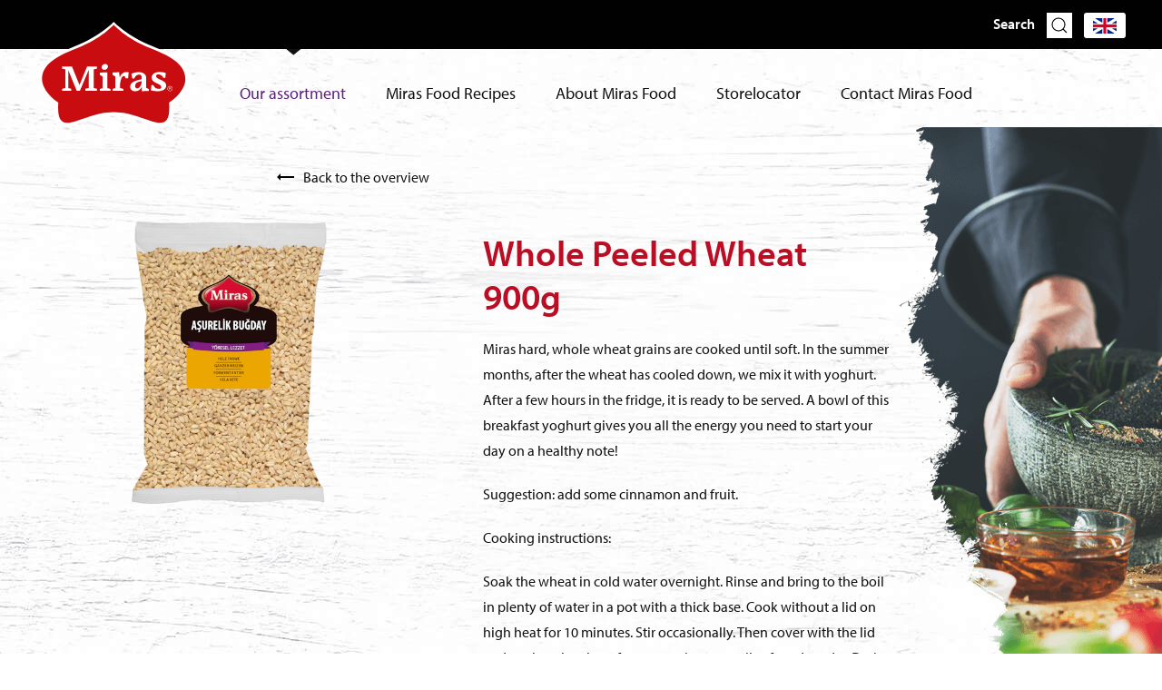

--- FILE ---
content_type: text/html; charset=UTF-8
request_url: https://mirasfood.com/en/products/wheat-semolina-and-couscous/whole-peeled-wheat-900g
body_size: 5687
content:
<!DOCTYPE html>
<html xmlns="http://www.w3.org/1999/xhtml" lang="en">
<head>
	<meta charset="utf-8" />
	<meta name="viewport" content="width=device-width, user-scalable=no, initial-scale=1.0, minimum-scale=1.0, maximum-scale=1.0">
	<meta name="p:domain_verify" content="efa4405e4c4cfdc00b53500c6f4d2598">
	<link rel="shortcut icon" type="image/x-icon" href="/assets/images/favicon.png?id=d63137d6438ce3e49d2d">

	<link rel="stylesheet" href="/assets/stylesheets/app.css?id=37256163b05c08be363c">
		<link rel="stylesheet" href="https://use.typekit.net/rrs1ntk.css">
	

		<title>Miras Food | Whole Peeled Wheat 900g</title>
<script>dataLayer = [];
(function(w,d,s,l,i){w[l]=w[l]||[];w[l].push({'gtm.start':
new Date().getTime(),event:'gtm.js'});var f=d.getElementsByTagName(s)[0],
j=d.createElement(s),dl=l!='dataLayer'?'&l='+l:'';j.async=true;j.src=
'https://www.googletagmanager.com/gtm.js?id='+i+dl;f.parentNode.insertBefore(j,f);
})(window,document,'script','dataLayer','GTM-MJRPPKV');
</script><meta name="generator" content="SEOmatic">
<meta name="description" content="Miras hard, whole wheat grains are cooked until soft. In the summer months, after the wheat has cooled down, we mix it with yoghurt. After a few hours in…">
<meta name="referrer" content="no-referrer-when-downgrade">
<meta name="robots" content="all">
<meta content="en" property="og:locale">
<meta content="tr" property="og:locale:alternate">
<meta content="fr" property="og:locale:alternate">
<meta content="nl" property="og:locale:alternate">
<meta content="de" property="og:locale:alternate">
<meta content="Miras Food" property="og:site_name">
<meta content="website" property="og:type">
<meta content="https://mirasfood.com/en/products/wheat-semolina-and-couscous/whole-peeled-wheat-900g" property="og:url">
<meta content="Miras Food | Whole Peeled Wheat 900g" property="og:title">
<meta content="Miras hard, whole wheat grains are cooked until soft. In the summer months, after the wheat has cooled down, we mix it with yoghurt. After a few hours in…" property="og:description">
<meta content="https://miras-food-2019.imgix.net/media/Headers/home_header.jpg?auto=format&amp;crop=focalpoint&amp;domain=miras-food-2019.imgix.net&amp;fit=crop&amp;fp-x=0.5&amp;fp-y=0.5&amp;h=630&amp;ixlib=php-3.3.1&amp;q=82&amp;w=1200" property="og:image">
<meta content="1200" property="og:image:width">
<meta content="630" property="og:image:height">
<meta content="Contact Miras Food" property="og:image:alt">
<meta name="twitter:card" content="summary_large_image">
<meta name="twitter:creator" content="@">
<meta name="twitter:title" content="Whole Peeled Wheat 900g">
<meta name="twitter:description" content="Miras hard, whole wheat grains are cooked until soft. In the summer months, after the wheat has cooled down, we mix it with yoghurt. After a few hours in…">
<meta name="twitter:image" content="https://miras-food-2019.imgix.net/media/Headers/home_header.jpg?auto=format&amp;crop=focalpoint&amp;domain=miras-food-2019.imgix.net&amp;fit=crop&amp;fp-x=0.5&amp;fp-y=0.5&amp;h=418&amp;ixlib=php-3.3.1&amp;q=82&amp;w=800">
<meta name="twitter:image:width" content="800">
<meta name="twitter:image:height" content="418">
<meta name="twitter:image:alt" content="Contact Miras Food">
<meta name="google-site-verification" content="google-site-verification=xA2v65P4GJwCdt3O5n_MArVLPNxWxYP6GNL49NMuT7E">
<link href="https://mirasfood.com/en/products/wheat-semolina-and-couscous/whole-peeled-wheat-900g" rel="canonical">
<link href="https://mirasfood.com/en" rel="home">
<link href="https://mirasfood.com/tr/ueruen/tarwegriesmeel-en-couscous/tam-soyulmuş-buğday-900-gr" rel="alternate" hreflang="tr">
<link href="https://mirasfood.com/fr/produits/tarwegriesmeel-en-couscous/blé-complet-décortiqué-900-g" rel="alternate" hreflang="fr">
<link href="https://mirasfood.com/nl/producten/tarwe-griesmeel-en-couscous/hele-gepelde-tarwe-900gr" rel="alternate" hreflang="nl">
<link href="https://mirasfood.com/de/produkte/weizen-griess-und-couscous/miras-vollkorn-hartweizenkoerner-900gr" rel="alternate" hreflang="de">
<link href="https://mirasfood.com/en/products/wheat-semolina-and-couscous/whole-peeled-wheat-900g" rel="alternate" hreflang="x-default">
<link href="https://mirasfood.com/en/products/wheat-semolina-and-couscous/whole-peeled-wheat-900g" rel="alternate" hreflang="en"></head>


    	

<body class="section-products"><noscript><iframe src="https://www.googletagmanager.com/ns.html?id=GTM-MJRPPKV"
height="0" width="0" style="display:none;visibility:hidden"></iframe></noscript>

		
	<div id="page-wrapper">
		<div class="blocker">
			<div class="block_holder">
				<h2>Wist u dat uw browser verouderd is?</h2>
				<p>Om de best mogelijke gebruikerservaring van onze website te krijgen raden wij u aan om uw browser te upgraden naar een nieuwere versie of een andere browser. Klik op de upgrade button om naar de download pagina te gaan.</p>
				<a href="https://browsehappy.com/" target="_blank">Upgrade hier uw browser</a><br>
				<a class="own_risc" href="#">Ga verder op eigen risico</a>
			</div>
		</div>

		<div class="fixed_holder" uk-sticky="top: 100; animation: uk-animation-slide-top; bottom: #sticky-on-scroll-up">

    <div class="top_menu_holder">
        <div class="top_menu">
                        <div class="zoeken">
                Search <a href="https://mirasfood.com/en/search" uk-icon="icon: search"></a>
            </div>
            <div class="select_language">
                                    <div class="selected"><img src="/assets/images/talen/en.png?id=2299ec1e59a8c5167c06"></div>
                                <div uk-dropdown="mode: click; pos: bottom-justify; boundary: .select_language">
                                
                <ul class="uk-nav uk-dropdown-nav">
                                                                                                                                                
                            	
                                                            
                                                            <a href="https://mirasfood.com/de/produkte/weizen-griess-und-couscous/miras-vollkorn-hartweizenkoerner-900gr?l=de"><img src="/assets/images/talen/de.png?id=24594057b609a14b89aa"></a>
                                                        
                                                                                                                            
                            	
                                                            
                                                            <a href="https://mirasfood.com/nl/producten/tarwe-griesmeel-en-couscous/hele-gepelde-tarwe-900gr?l=nl"><img src="/assets/images/talen/nl.png?id=2de901feb5d32735c66a"></a>
                                                        
                                                                                                                            
                            	
                                                            
                                                            <a href="https://mirasfood.com/fr/produits/tarwegriesmeel-en-couscous/blé-complet-décortiqué-900-g?l=fr"><img src="/assets/images/talen/fr.png?id=9fe808287c40c634f9a6"></a>
                                                        
                                                                                                                            
                            	
                                                            
                                                            <a href="https://mirasfood.com/tr/ueruen/tarwegriesmeel-en-couscous/tam-soyulmuş-buğday-900-gr?l=tr"><img src="/assets/images/talen/tr.png?id=0204d4f5f03387b76ff0"></a>
                                                        
                                                            </ul>
                </div>    
            </div>
            
        </div>
    </div>
    
    <div class="menu_holder">
        <div class="menu">
                        <a href="https://mirasfood.com/en/" class="logo"><img src="/assets/images/logo-red.svg?id=c62f9cee061efd3d5bd5"></a>

                    
            <ul>
                                    <li class="active">
                        <a  href="https://mirasfood.com/en/products">Our assortment</a>
                    </li>
                                    <li class="">
                        <a  href="https://mirasfood.com/en/recipes">Miras Food Recipes</a>
                    </li>
                                    <li class="">
                        <a  href="https://mirasfood.com/en/the-story">About Miras Food</a>
                    </li>
                                    <li class="">
                        <a  href="https://mirasfood.com/en/storelocator">Storelocator</a>
                    </li>
                                    <li class="">
                        <a  href="https://mirasfood.com/en/contact">Contact Miras Food</a>
                    </li>
                            </ul>

            <div class="hamburger_holder">
                <div class="hamburger">
                    <div class="line line_top"></div>
                    <div class="line line_middle"></div>
                    <div class="line line_bottom"></div>
                </div>
            </div>
        </div>
        <div class="select_language mobile">
                            <div class="selected"><img src="/assets/images/talen/en.png?id=2299ec1e59a8c5167c06"></div>
                        <div uk-dropdown="mode: click; pos: bottom-justify; boundary: .select_language">
                <ul class="uk-nav uk-dropdown-nav">
                                                                                                                    <a href="https://mirasfood.com/de/?l=de"><img src="/assets/images/talen/de.png?id=24594057b609a14b89aa"></a>
                                                                                                <a href="https://mirasfood.com/nl/?l=nl"><img src="/assets/images/talen/nl.png?id=2de901feb5d32735c66a"></a>
                                                                                                <a href="https://mirasfood.com/fr/?l=fr"><img src="/assets/images/talen/fr.png?id=9fe808287c40c634f9a6"></a>
                                                                                                <a href="https://mirasfood.com/tr/?l=tr"><img src="/assets/images/talen/tr.png?id=0204d4f5f03387b76ff0"></a>
                                                            </ul>
            </div>    
        </div>
    </div>
</div>		
	  	<div class="content">
			<div class="back">
    <a href="https://mirasfood.com/en/products/wheat-semolina-and-couscous"><img src="/assets/images/back_arrow.svg?id=654b3cbcea31ca6b92dc"> Back to the overview</a>
</div>

<div class="recipe_intro">
    <div uk-grid>
        <div class="uk-width-2-5@l uk-width-1-2@m uk-width-1-1@s">
                                        <div class="header_image">
                                        <img alt="" title="12274" src="https://miras-food-2019.imgix.net/media/Products/Tarwe/12274.png?auto=format&amp;crop=focalpoint&amp;domain=miras-food-2019.imgix.net&amp;fit=crop&amp;fp-x=0.5&amp;fp-y=0.5&amp;ixlib=php-3.3.1&amp;q=82&amp;w=768">
                </div>
                    </div>    
        <div class="uk-width-3-5@l uk-width-1-2@m uk-width-1-1@s">
            <div class="recipe_description">
                <h1>Whole Peeled Wheat 900g</h1>
                <p>Miras hard, whole wheat grains are cooked until soft. In the summer months, after the wheat has cooled down, we mix it with yoghurt. After a few hours in the fridge, it is ready to be served. A bowl of this breakfast yoghurt gives you all the energy you need to start your day on a healthy note!</p>
<p>Suggestion: add some cinnamon and fruit.</p>
<p>Cooking instructions: </p>
<p>Soak the wheat in cold water overnight. Rinse and bring to the boil in plenty of water in a pot with a thick base. Cook without a lid on high heat for 10 minutes. Stir occasionally. Then cover with the lid and cook on low heat for 25-30 minutes until soft and tender. Drain and season to taste or use it in a dish.</p>
            </div>
            <div class="ingredients">
                                    <strong>Ingredients</strong><br>
                                            Hard whole wheat
                                      
                
                                    <div class="button receptideeen">
                        <button uk-toggle="target: #voedingswaarden" type="button" class="button search">Nutritional values</button>
                    </div>
                
                    <div id="voedingswaarden" class="uk-flex-top" uk-modal>
                        <div class="uk-modal-dialog uk-modal-body uk-margin-auto-vertical">
                            <button class="uk-modal-close-default" type="button" uk-close></button>
                            <table class="uk-table uk-table-striped">
                                <tbody>
                                                                        <tr>
                                        <td>Average nutrition Facts per</td>
                                        <td class="right">100g</td>
                                    </tr>
                                                                        <tr>
                                        <td>Energy</td>
                                        <td class="right">1424kJ / 340kcal</td>
                                    </tr>
                                                                        <tr>
                                        <td>Total Fat</td>
                                        <td class="right">2g</td>
                                    </tr>
                                                                        <tr>
                                        <td>of which saturated fat</td>
                                        <td class="right">0,4g</td>
                                    </tr>
                                                                        <tr>
                                        <td>Carbohydrate</td>
                                        <td class="right">75g</td>
                                    </tr>
                                                                        <tr>
                                        <td>of which sugars</td>
                                        <td class="right">0,4g</td>
                                    </tr>
                                                                        <tr>
                                        <td>Protein</td>
                                        <td class="right">11g</td>
                                    </tr>
                                                                        <tr>
                                        <td>Salt</td>
                                        <td class="right">0,01g</td>
                                    </tr>
                                                                    </tbody>
                            </table>
                        </div>
                    </div>
                 
                
            </div>
        </div>    
    </div>
</div>

<div class="right_header">
    <img class="" src="https://s3.eu-central-1.amazonaws.com/miras-food-2019/media/Headers/product_header.png?mtime=20191023001428">
</div>


    <div class="recepten_overzicht resultaten">
    <h2>Also try...</h2>
    <div uk-grid class="uk-grid-medium" uk-height-match="target: .recipe_holder; row: false">
            <div class="uk-width-1-3@l uk-width-1-3@m uk-width-1-1@s small">
            <div class="recipe_holder" transition href="https://mirasfood.com/en/recipes/pilaf-with-fried-noodles">
                                    <div class="product_label">
                        <span>new</span>
                    </div>
                                <div class="recept_info">
    				<span><img src="/assets/images/time_white.svg?id=a593665cd29bf7193609"> 15 min.</span>
                    <h4>Pilaf with fried Noodles</h4>
                    						<p>Tel şehriyeli pirinç pilavi</p>
					                </div>
        		        		                    <div class="recipe_image">
        		        <img class="recipe_img" alt="" title="Miras Tosya Rijst met gebraden vermicelli pilaf klein 27" src="https://miras-food-2019.imgix.net/media/Recepten/Miras-Tosya-Rijst-met-gebraden-vermicelli-pilaf-klein-27.jpg?auto=format&amp;crop=focalpoint&amp;domain=miras-food-2019.imgix.net&amp;fit=crop&amp;fp-x=0.5&amp;fp-y=0.5&amp;h=873&amp;ixlib=php-3.3.1&amp;q=100&amp;w=768">
                    </div>
        		            </div>
        </div>
            <div class="uk-width-1-3@l uk-width-1-3@m uk-width-1-1@s small">
            <div class="recipe_holder" transition href="https://mirasfood.com/en/recipes/eggplant-salat">
                                    <div class="product_label">
                        <span>new</span>
                    </div>
                                <div class="recept_info">
    				<span><img src="/assets/images/time_white.svg?id=a593665cd29bf7193609"> 20 min.</span>
                    <h4>Eggplant Salat</h4>
                    						<p>Patlıcan Ezmesi</p>
					                </div>
        		        		                    <div class="recipe_image">
        		        <img class="recipe_img" alt="" title="Miras juni klein 9" src="https://miras-food-2019.imgix.net/media/Recepten/Miras-Auberginen-Dip.jpg?auto=format&amp;crop=focalpoint&amp;domain=miras-food-2019.imgix.net&amp;fit=crop&amp;fp-x=0.5&amp;fp-y=0.5&amp;h=873&amp;ixlib=php-3.3.1&amp;q=100&amp;w=768">
                    </div>
        		            </div>
        </div>
            <div class="uk-width-1-3@l uk-width-1-3@m uk-width-1-1@s small">
            <div class="recipe_holder" transition href="https://mirasfood.com/en/recipes/vegetarian-dolma-of-dried-aubergines-and-paprika-filled-with-spiced-bulgur">
                                    <div class="product_label">
                        <span>new</span>
                    </div>
                                <div class="recept_info">
    				<span><img src="/assets/images/time_white.svg?id=a593665cd29bf7193609"> 90 min.</span>
                    <h4>Vegetarian dolma of dried aubergines and paprika filled with spiced bulgur</h4>
                    						<p>Zeytinyağlı bulgurlu kuru patlıcan ve biber dolması</p>
					                </div>
        		        		                    <div class="recipe_image">
        		        <img class="recipe_img" alt="" title="Dolmas Rijst Bulgur vegan klein 4" src="https://miras-food-2019.imgix.net/media/Recepten/Dolmas-Rijst-Bulgur-vegan-klein-4.jpg?auto=format&amp;crop=focalpoint&amp;domain=miras-food-2019.imgix.net&amp;fit=crop&amp;fp-x=0.5&amp;fp-y=0.5&amp;h=873&amp;ixlib=php-3.3.1&amp;q=100&amp;w=768">
                    </div>
        		            </div>
        </div>
                    <div class="uk-width-1-1@s">
            <button transition href="https://mirasfood.com/en/recipes" class="button search right">View all recipes</button>
        </div>
        </div>
</div>

<script src="https://maps.googleapis.com/maps/api/js?key=AIzaSyCH8H64f8DASYzKRM8LCMNfq0V7dbo8dc8"></script>
	  	</div>
	  	
	  	
	  	<div class="footer">
    <div class="footer_container">
        <div uk-grid>
            <div class="uk-width-1-3@l uk-width-1-2@m uk-width-1-1@s first_footer_column">
                <h3>Contact Miras Food</h3>
                <p>Do you have any questions or would you like to share a recipe? <a href="https://mirasfood.com/en/contact">Use the form to email us</a>.</p>
            </div>    
            <div class="uk-width-1-3@l uk-width-1-2@m uk-width-1-1@s">
                <h3>About Miras Food</h3>
                    
                                    <div class="footer_menu">
                        <ul>
                                                            <li class="">
                                    <a  href="https://mirasfood.com/en/">Home</a>
                                </li>
                                                            <li class="active">
                                    <a  href="https://mirasfood.com/en/products">Assortment</a>
                                </li>
                                                            <li class="">
                                    <a  href="https://mirasfood.com/en/recipes">Recipes</a>
                                </li>
                                                            <li class="">
                                    <a  href="https://mirasfood.com/en/the-story">About Miras</a>
                                </li>
                                                            <li class="">
                                    <a  href="https://mirasfood.com/en/contact">Contact</a>
                                </li>
                                                            <li class="">
                                    <a  href="https://mirasfood.com/en/storelocator">Supermarkets</a>
                                </li>
                                                    </ul>
                    </div>
                   
            </div>    
            <div class="uk-width-1-3@l uk-width-1-2@m uk-width-1-1@s">
                <h3>Pure ingredients &amp; the most delicious products: Follow us on social media</h3>
                <div class="social">
                                            <a href="https://www.instagram.com/mirasfood_/" target="_blank"><span uk-icon="icon: instagram; ratio: 1.3"></span> Follow us on Instagram</a>
                                                                <a href="https://www.facebook.com/Mirasfood-554895248288569/" target="_blank"><span uk-icon="icon: facebook; ratio: 1.3"></span> Follow us on Facebook</a>
                                                                <a href="https://www.youtube.com/channel/UCadKa5qOS9Iyiqj22yXwMBA/" target="_blank"><span uk-icon="icon: youtube; ratio: 1.3"></span> Find many inspiring recipes on YouTube</a>
                                                                <a href="https://nl.pinterest.com/tokfoodmiras/" target="_blank"><span uk-icon="icon: pinterest; ratio: 1.3"></span> Pinterest</a>
                                    </div>
            </div>    
        </div>
        <div class="disclaimer_menu">
                        <a href="/" class="footer_logo"><img src="/assets/images/logo-red.svg?id=c62f9cee061efd3d5bd5"></a>
            
                            <ul class="disclaimer_menu">
                                            <li class="">
                            <a  href="https://mirasfood.com/en/disclaimer">Disclaimer</a>
                        </li>
                                            <li class="">
                            <a  href="https://mirasfood.com/en/privacy-policy">Privacy policy</a>
                        </li>
                                    </ul>
             
        </div>
    </div>
</div>  	</div>
  	
    <script type="text/javascript" src="/assets/javascripts/app.js?id=dbd8cbd7359065386bff"></script>
<script type="application/ld+json">{"@context":"https://schema.org","@graph":[{"@type":"WebPage","author":{"@id":"#identity"},"copyrightHolder":{"@id":"#identity"},"copyrightYear":"2019","creator":{"@id":"www.limesquare.nl#creator"},"dateCreated":"2019-11-08T07:20:32-08:00","dateModified":"2021-05-03T07:26:58-07:00","datePublished":"2019-11-08T07:19:00-08:00","description":"Miras hard, whole wheat grains are cooked until soft. In the summer months, after the wheat has cooled down, we mix it with yoghurt. After a few hours in the fridge, it is ready to be served. A bowl of this breakfast yoghurt gives you all the energy you need to start your day on a healthy note!  Suggestion: add some cinnamon and fruit.  Cooking instructions:  Soak the wheat in cold water overnight. Rinse and bring to the boil in plenty of water in a pot with a thick base. Cook without a lid on high heat for 10 minutes. Stir occasionally. Then cover with the lid and cook on low heat for 25-30 minutes until soft and tender. Drain and season to taste or use it in a dish.","headline":"Whole Peeled Wheat 900g","image":{"@type":"ImageObject","url":"https://miras-food-2019.imgix.net/media/Headers/home_header.jpg?auto=format&crop=focalpoint&domain=miras-food-2019.imgix.net&fit=crop&fp-x=0.5&fp-y=0.5&h=630&ixlib=php-3.3.1&q=82&w=1200"},"inLanguage":"en","mainEntityOfPage":"https://mirasfood.com/en/products/wheat-semolina-and-couscous/whole-peeled-wheat-900g","name":"Whole Peeled Wheat 900g","publisher":{"@id":"www.limesquare.nl#creator"},"url":"https://mirasfood.com/en/products/wheat-semolina-and-couscous/whole-peeled-wheat-900g"},{"@id":"#identity","@type":"LocalBusiness","priceRange":"$"},{"@id":"www.limesquare.nl#creator","@type":"WebSite","alternateName":"Limesquare","description":"Wij helpen jou dichter bij je klanten te komen en creëren oplossingen die voor jouw bedrijf van meerwaarde zijn. Dit doen we door naar jou te luisteren, te kijken naar het grotere geheel en zowel intern als extern samen te bepalen op welke gebieden wij jou op de lange termijn het beste kunnen ondersteunen. Hierbij combineren wij strategie, creativiteit, data en nieuwe online technieken.","image":{"@type":"ImageObject","height":"3141","url":"https://miras-food-2019.imgix.net/media/Demo/Logobeeldmerk-zwart_RGB.png?auto=format%2Ccompress&domain=miras-food-2019.imgix.net&ixlib=php-3.3.0","width":"2328"},"inLanguage":"en","name":"Limesquare","url":"https://mirasfood.com/en/www.limesquare.nl"},{"@type":"BreadcrumbList","description":"Breadcrumbs list","itemListElement":[{"@type":"ListItem","item":"https://mirasfood.com/en","name":"Welcome to the world of Miras and Eastern Mediterranean cuisine","position":1},{"@type":"ListItem","item":"https://mirasfood.com/en/products","name":"Your seasonings, our product range","position":2},{"@type":"ListItem","item":"https://mirasfood.com/en/products/wheat-semolina-and-couscous","name":"Wheat, semolina and couscous","position":3},{"@type":"ListItem","item":"https://mirasfood.com/en/products/wheat-semolina-and-couscous/whole-peeled-wheat-900g","name":"Whole Peeled Wheat 900g","position":4}],"name":"Breadcrumbs"}]}</script></body>
</html>



--- FILE ---
content_type: image/svg+xml
request_url: https://mirasfood.com/assets/images/red_btn.svg
body_size: 332
content:
<?xml version="1.0" encoding="UTF-8"?>
<svg width="338px" height="51px" viewBox="0 0 338 51" version="1.1" xmlns="http://www.w3.org/2000/svg" xmlns:xlink="http://www.w3.org/1999/xlink">
    <!-- Generator: Sketch 59.1 (86144) - https://sketch.com -->
    <title>Rectangle Copy 8</title>
    <desc>Created with Sketch.</desc>
    <g id="Ontwerp-Copy" stroke="none" stroke-width="1" fill="none" fill-rule="evenodd">
        <g id="Productcategorie-overzicht" transform="translate(-818.000000, -2219.000000)" fill="#910619">
            <polygon id="Rectangle-Copy-8" points="818.804688 2219 1147.21582 2219 1147.21582 2235.03223 1155.21582 2244.59961 1147.21582 2254 1147.21582 2270 818.804688 2270"></polygon>
        </g>
    </g>
</svg>

--- FILE ---
content_type: image/svg+xml
request_url: https://mirasfood.com/assets/images/active_state.svg
body_size: 335
content:
<?xml version="1.0" encoding="UTF-8"?>
<svg width="23px" height="10px" viewBox="0 0 23 10" version="1.1" xmlns="http://www.w3.org/2000/svg" xmlns:xlink="http://www.w3.org/1999/xlink">
    <!-- Generator: Sketch 59.1 (86144) - https://sketch.com -->
    <title>Rectangle</title>
    <desc>Created with Sketch.</desc>
    <g id="Ontwerp-Copy" stroke="none" stroke-width="1" fill="none" fill-rule="evenodd">
        <g id="Productcategorie-overzicht" transform="translate(-701.000000, -49.000000)" fill="#111111">
            <polygon id="Rectangle" transform="translate(712.313708, 49.313708) rotate(-315.000000) translate(-712.313708, -49.313708) " points="720.313708 41.3137085 718.899495 55.8994949 704.313708 57.3137085"></polygon>
        </g>
    </g>
</svg>

--- FILE ---
content_type: image/svg+xml
request_url: https://mirasfood.com/assets/images/white_arrow.svg
body_size: 320
content:
<?xml version="1.0" encoding="UTF-8"?>
<svg width="19px" height="8px" viewBox="0 0 19 8" version="1.1" xmlns="http://www.w3.org/2000/svg" xmlns:xlink="http://www.w3.org/1999/xlink">
    <!-- Generator: Sketch 59.1 (86144) - https://sketch.com -->
    <title>Path</title>
    <desc>Created with Sketch.</desc>
    <g id="Ontwerp-Copy" stroke="none" stroke-width="1" fill="none" fill-rule="evenodd">
        <g id="Homepage" transform="translate(-980.000000, -2616.000000)" fill="#FFFFFF" fill-rule="nonzero">
            <g id="baseline-trending_flat-24px" transform="translate(977.000000, 2608.000000)">
                <polygon id="Path" points="22 12 18 8 18 11 3 11 3 13 18 13 18 16"></polygon>
            </g>
        </g>
    </g>
</svg>